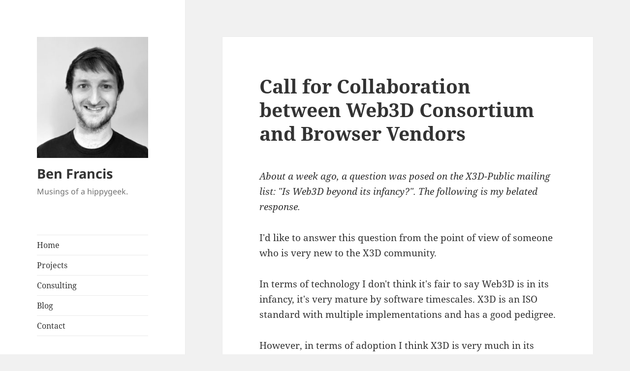

--- FILE ---
content_type: text/html; charset=UTF-8
request_url: https://tola.me.uk/blog/2009/03/29/call_for_collaboration_between_web3d_consortium_and_browser_vendors/
body_size: 11508
content:
<!DOCTYPE html>
<html lang="en-US" prefix="og: http://ogp.me/ns# fb: http://ogp.me/ns/fb#" class="no-js">
<head>
	<meta charset="UTF-8">
	<meta name="viewport" content="width=device-width, initial-scale=1.0">
	<link rel="profile" href="https://gmpg.org/xfn/11">
	<link rel="pingback" href="https://tola.me.uk/blog/xmlrpc.php">
	<script>(function(html){html.className = html.className.replace(/\bno-js\b/,'js')})(document.documentElement);</script>
<title>Call for Collaboration between Web3D Consortium and Browser Vendors &#8211; Ben Francis</title>
<meta name='robots' content='max-image-preview:large' />
	<style>img:is([sizes="auto" i], [sizes^="auto," i]) { contain-intrinsic-size: 3000px 1500px }</style>
	<link rel="alternate" type="application/rss+xml" title="Ben Francis &raquo; Feed" href="https://tola.me.uk/blog/feed/" />
<link rel="alternate" type="application/rss+xml" title="Ben Francis &raquo; Comments Feed" href="https://tola.me.uk/blog/comments/feed/" />
<link rel="alternate" type="application/rss+xml" title="Ben Francis &raquo; Call for Collaboration between Web3D Consortium and Browser Vendors Comments Feed" href="https://tola.me.uk/blog/2009/03/29/call_for_collaboration_between_web3d_consortium_and_browser_vendors/feed/" />
<script>
window._wpemojiSettings = {"baseUrl":"https:\/\/s.w.org\/images\/core\/emoji\/16.0.1\/72x72\/","ext":".png","svgUrl":"https:\/\/s.w.org\/images\/core\/emoji\/16.0.1\/svg\/","svgExt":".svg","source":{"concatemoji":"https:\/\/tola.me.uk\/blog\/wp-includes\/js\/wp-emoji-release.min.js?ver=6.8.3"}};
/*! This file is auto-generated */
!function(s,n){var o,i,e;function c(e){try{var t={supportTests:e,timestamp:(new Date).valueOf()};sessionStorage.setItem(o,JSON.stringify(t))}catch(e){}}function p(e,t,n){e.clearRect(0,0,e.canvas.width,e.canvas.height),e.fillText(t,0,0);var t=new Uint32Array(e.getImageData(0,0,e.canvas.width,e.canvas.height).data),a=(e.clearRect(0,0,e.canvas.width,e.canvas.height),e.fillText(n,0,0),new Uint32Array(e.getImageData(0,0,e.canvas.width,e.canvas.height).data));return t.every(function(e,t){return e===a[t]})}function u(e,t){e.clearRect(0,0,e.canvas.width,e.canvas.height),e.fillText(t,0,0);for(var n=e.getImageData(16,16,1,1),a=0;a<n.data.length;a++)if(0!==n.data[a])return!1;return!0}function f(e,t,n,a){switch(t){case"flag":return n(e,"\ud83c\udff3\ufe0f\u200d\u26a7\ufe0f","\ud83c\udff3\ufe0f\u200b\u26a7\ufe0f")?!1:!n(e,"\ud83c\udde8\ud83c\uddf6","\ud83c\udde8\u200b\ud83c\uddf6")&&!n(e,"\ud83c\udff4\udb40\udc67\udb40\udc62\udb40\udc65\udb40\udc6e\udb40\udc67\udb40\udc7f","\ud83c\udff4\u200b\udb40\udc67\u200b\udb40\udc62\u200b\udb40\udc65\u200b\udb40\udc6e\u200b\udb40\udc67\u200b\udb40\udc7f");case"emoji":return!a(e,"\ud83e\udedf")}return!1}function g(e,t,n,a){var r="undefined"!=typeof WorkerGlobalScope&&self instanceof WorkerGlobalScope?new OffscreenCanvas(300,150):s.createElement("canvas"),o=r.getContext("2d",{willReadFrequently:!0}),i=(o.textBaseline="top",o.font="600 32px Arial",{});return e.forEach(function(e){i[e]=t(o,e,n,a)}),i}function t(e){var t=s.createElement("script");t.src=e,t.defer=!0,s.head.appendChild(t)}"undefined"!=typeof Promise&&(o="wpEmojiSettingsSupports",i=["flag","emoji"],n.supports={everything:!0,everythingExceptFlag:!0},e=new Promise(function(e){s.addEventListener("DOMContentLoaded",e,{once:!0})}),new Promise(function(t){var n=function(){try{var e=JSON.parse(sessionStorage.getItem(o));if("object"==typeof e&&"number"==typeof e.timestamp&&(new Date).valueOf()<e.timestamp+604800&&"object"==typeof e.supportTests)return e.supportTests}catch(e){}return null}();if(!n){if("undefined"!=typeof Worker&&"undefined"!=typeof OffscreenCanvas&&"undefined"!=typeof URL&&URL.createObjectURL&&"undefined"!=typeof Blob)try{var e="postMessage("+g.toString()+"("+[JSON.stringify(i),f.toString(),p.toString(),u.toString()].join(",")+"));",a=new Blob([e],{type:"text/javascript"}),r=new Worker(URL.createObjectURL(a),{name:"wpTestEmojiSupports"});return void(r.onmessage=function(e){c(n=e.data),r.terminate(),t(n)})}catch(e){}c(n=g(i,f,p,u))}t(n)}).then(function(e){for(var t in e)n.supports[t]=e[t],n.supports.everything=n.supports.everything&&n.supports[t],"flag"!==t&&(n.supports.everythingExceptFlag=n.supports.everythingExceptFlag&&n.supports[t]);n.supports.everythingExceptFlag=n.supports.everythingExceptFlag&&!n.supports.flag,n.DOMReady=!1,n.readyCallback=function(){n.DOMReady=!0}}).then(function(){return e}).then(function(){var e;n.supports.everything||(n.readyCallback(),(e=n.source||{}).concatemoji?t(e.concatemoji):e.wpemoji&&e.twemoji&&(t(e.twemoji),t(e.wpemoji)))}))}((window,document),window._wpemojiSettings);
</script>
<style id='wp-emoji-styles-inline-css'>

	img.wp-smiley, img.emoji {
		display: inline !important;
		border: none !important;
		box-shadow: none !important;
		height: 1em !important;
		width: 1em !important;
		margin: 0 0.07em !important;
		vertical-align: -0.1em !important;
		background: none !important;
		padding: 0 !important;
	}
</style>
<link rel='stylesheet' id='wp-block-library-css' href='https://tola.me.uk/blog/wp-includes/css/dist/block-library/style.min.css?ver=6.8.3' media='all' />
<style id='wp-block-library-theme-inline-css'>
.wp-block-audio :where(figcaption){color:#555;font-size:13px;text-align:center}.is-dark-theme .wp-block-audio :where(figcaption){color:#ffffffa6}.wp-block-audio{margin:0 0 1em}.wp-block-code{border:1px solid #ccc;border-radius:4px;font-family:Menlo,Consolas,monaco,monospace;padding:.8em 1em}.wp-block-embed :where(figcaption){color:#555;font-size:13px;text-align:center}.is-dark-theme .wp-block-embed :where(figcaption){color:#ffffffa6}.wp-block-embed{margin:0 0 1em}.blocks-gallery-caption{color:#555;font-size:13px;text-align:center}.is-dark-theme .blocks-gallery-caption{color:#ffffffa6}:root :where(.wp-block-image figcaption){color:#555;font-size:13px;text-align:center}.is-dark-theme :root :where(.wp-block-image figcaption){color:#ffffffa6}.wp-block-image{margin:0 0 1em}.wp-block-pullquote{border-bottom:4px solid;border-top:4px solid;color:currentColor;margin-bottom:1.75em}.wp-block-pullquote cite,.wp-block-pullquote footer,.wp-block-pullquote__citation{color:currentColor;font-size:.8125em;font-style:normal;text-transform:uppercase}.wp-block-quote{border-left:.25em solid;margin:0 0 1.75em;padding-left:1em}.wp-block-quote cite,.wp-block-quote footer{color:currentColor;font-size:.8125em;font-style:normal;position:relative}.wp-block-quote:where(.has-text-align-right){border-left:none;border-right:.25em solid;padding-left:0;padding-right:1em}.wp-block-quote:where(.has-text-align-center){border:none;padding-left:0}.wp-block-quote.is-large,.wp-block-quote.is-style-large,.wp-block-quote:where(.is-style-plain){border:none}.wp-block-search .wp-block-search__label{font-weight:700}.wp-block-search__button{border:1px solid #ccc;padding:.375em .625em}:where(.wp-block-group.has-background){padding:1.25em 2.375em}.wp-block-separator.has-css-opacity{opacity:.4}.wp-block-separator{border:none;border-bottom:2px solid;margin-left:auto;margin-right:auto}.wp-block-separator.has-alpha-channel-opacity{opacity:1}.wp-block-separator:not(.is-style-wide):not(.is-style-dots){width:100px}.wp-block-separator.has-background:not(.is-style-dots){border-bottom:none;height:1px}.wp-block-separator.has-background:not(.is-style-wide):not(.is-style-dots){height:2px}.wp-block-table{margin:0 0 1em}.wp-block-table td,.wp-block-table th{word-break:normal}.wp-block-table :where(figcaption){color:#555;font-size:13px;text-align:center}.is-dark-theme .wp-block-table :where(figcaption){color:#ffffffa6}.wp-block-video :where(figcaption){color:#555;font-size:13px;text-align:center}.is-dark-theme .wp-block-video :where(figcaption){color:#ffffffa6}.wp-block-video{margin:0 0 1em}:root :where(.wp-block-template-part.has-background){margin-bottom:0;margin-top:0;padding:1.25em 2.375em}
</style>
<style id='classic-theme-styles-inline-css'>
/*! This file is auto-generated */
.wp-block-button__link{color:#fff;background-color:#32373c;border-radius:9999px;box-shadow:none;text-decoration:none;padding:calc(.667em + 2px) calc(1.333em + 2px);font-size:1.125em}.wp-block-file__button{background:#32373c;color:#fff;text-decoration:none}
</style>
<link rel='stylesheet' id='prismatic-blocks-css' href='https://tola.me.uk/blog/wp-content/plugins/prismatic/css/styles-blocks.css?ver=6.8.3' media='all' />
<style id='global-styles-inline-css'>
:root{--wp--preset--aspect-ratio--square: 1;--wp--preset--aspect-ratio--4-3: 4/3;--wp--preset--aspect-ratio--3-4: 3/4;--wp--preset--aspect-ratio--3-2: 3/2;--wp--preset--aspect-ratio--2-3: 2/3;--wp--preset--aspect-ratio--16-9: 16/9;--wp--preset--aspect-ratio--9-16: 9/16;--wp--preset--color--black: #000000;--wp--preset--color--cyan-bluish-gray: #abb8c3;--wp--preset--color--white: #fff;--wp--preset--color--pale-pink: #f78da7;--wp--preset--color--vivid-red: #cf2e2e;--wp--preset--color--luminous-vivid-orange: #ff6900;--wp--preset--color--luminous-vivid-amber: #fcb900;--wp--preset--color--light-green-cyan: #7bdcb5;--wp--preset--color--vivid-green-cyan: #00d084;--wp--preset--color--pale-cyan-blue: #8ed1fc;--wp--preset--color--vivid-cyan-blue: #0693e3;--wp--preset--color--vivid-purple: #9b51e0;--wp--preset--color--dark-gray: #111;--wp--preset--color--light-gray: #f1f1f1;--wp--preset--color--yellow: #f4ca16;--wp--preset--color--dark-brown: #352712;--wp--preset--color--medium-pink: #e53b51;--wp--preset--color--light-pink: #ffe5d1;--wp--preset--color--dark-purple: #2e2256;--wp--preset--color--purple: #674970;--wp--preset--color--blue-gray: #22313f;--wp--preset--color--bright-blue: #55c3dc;--wp--preset--color--light-blue: #e9f2f9;--wp--preset--gradient--vivid-cyan-blue-to-vivid-purple: linear-gradient(135deg,rgba(6,147,227,1) 0%,rgb(155,81,224) 100%);--wp--preset--gradient--light-green-cyan-to-vivid-green-cyan: linear-gradient(135deg,rgb(122,220,180) 0%,rgb(0,208,130) 100%);--wp--preset--gradient--luminous-vivid-amber-to-luminous-vivid-orange: linear-gradient(135deg,rgba(252,185,0,1) 0%,rgba(255,105,0,1) 100%);--wp--preset--gradient--luminous-vivid-orange-to-vivid-red: linear-gradient(135deg,rgba(255,105,0,1) 0%,rgb(207,46,46) 100%);--wp--preset--gradient--very-light-gray-to-cyan-bluish-gray: linear-gradient(135deg,rgb(238,238,238) 0%,rgb(169,184,195) 100%);--wp--preset--gradient--cool-to-warm-spectrum: linear-gradient(135deg,rgb(74,234,220) 0%,rgb(151,120,209) 20%,rgb(207,42,186) 40%,rgb(238,44,130) 60%,rgb(251,105,98) 80%,rgb(254,248,76) 100%);--wp--preset--gradient--blush-light-purple: linear-gradient(135deg,rgb(255,206,236) 0%,rgb(152,150,240) 100%);--wp--preset--gradient--blush-bordeaux: linear-gradient(135deg,rgb(254,205,165) 0%,rgb(254,45,45) 50%,rgb(107,0,62) 100%);--wp--preset--gradient--luminous-dusk: linear-gradient(135deg,rgb(255,203,112) 0%,rgb(199,81,192) 50%,rgb(65,88,208) 100%);--wp--preset--gradient--pale-ocean: linear-gradient(135deg,rgb(255,245,203) 0%,rgb(182,227,212) 50%,rgb(51,167,181) 100%);--wp--preset--gradient--electric-grass: linear-gradient(135deg,rgb(202,248,128) 0%,rgb(113,206,126) 100%);--wp--preset--gradient--midnight: linear-gradient(135deg,rgb(2,3,129) 0%,rgb(40,116,252) 100%);--wp--preset--gradient--dark-gray-gradient-gradient: linear-gradient(90deg, rgba(17,17,17,1) 0%, rgba(42,42,42,1) 100%);--wp--preset--gradient--light-gray-gradient: linear-gradient(90deg, rgba(241,241,241,1) 0%, rgba(215,215,215,1) 100%);--wp--preset--gradient--white-gradient: linear-gradient(90deg, rgba(255,255,255,1) 0%, rgba(230,230,230,1) 100%);--wp--preset--gradient--yellow-gradient: linear-gradient(90deg, rgba(244,202,22,1) 0%, rgba(205,168,10,1) 100%);--wp--preset--gradient--dark-brown-gradient: linear-gradient(90deg, rgba(53,39,18,1) 0%, rgba(91,67,31,1) 100%);--wp--preset--gradient--medium-pink-gradient: linear-gradient(90deg, rgba(229,59,81,1) 0%, rgba(209,28,51,1) 100%);--wp--preset--gradient--light-pink-gradient: linear-gradient(90deg, rgba(255,229,209,1) 0%, rgba(255,200,158,1) 100%);--wp--preset--gradient--dark-purple-gradient: linear-gradient(90deg, rgba(46,34,86,1) 0%, rgba(66,48,123,1) 100%);--wp--preset--gradient--purple-gradient: linear-gradient(90deg, rgba(103,73,112,1) 0%, rgba(131,93,143,1) 100%);--wp--preset--gradient--blue-gray-gradient: linear-gradient(90deg, rgba(34,49,63,1) 0%, rgba(52,75,96,1) 100%);--wp--preset--gradient--bright-blue-gradient: linear-gradient(90deg, rgba(85,195,220,1) 0%, rgba(43,180,211,1) 100%);--wp--preset--gradient--light-blue-gradient: linear-gradient(90deg, rgba(233,242,249,1) 0%, rgba(193,218,238,1) 100%);--wp--preset--font-size--small: 13px;--wp--preset--font-size--medium: 20px;--wp--preset--font-size--large: 36px;--wp--preset--font-size--x-large: 42px;--wp--preset--spacing--20: 0.44rem;--wp--preset--spacing--30: 0.67rem;--wp--preset--spacing--40: 1rem;--wp--preset--spacing--50: 1.5rem;--wp--preset--spacing--60: 2.25rem;--wp--preset--spacing--70: 3.38rem;--wp--preset--spacing--80: 5.06rem;--wp--preset--shadow--natural: 6px 6px 9px rgba(0, 0, 0, 0.2);--wp--preset--shadow--deep: 12px 12px 50px rgba(0, 0, 0, 0.4);--wp--preset--shadow--sharp: 6px 6px 0px rgba(0, 0, 0, 0.2);--wp--preset--shadow--outlined: 6px 6px 0px -3px rgba(255, 255, 255, 1), 6px 6px rgba(0, 0, 0, 1);--wp--preset--shadow--crisp: 6px 6px 0px rgba(0, 0, 0, 1);}:where(.is-layout-flex){gap: 0.5em;}:where(.is-layout-grid){gap: 0.5em;}body .is-layout-flex{display: flex;}.is-layout-flex{flex-wrap: wrap;align-items: center;}.is-layout-flex > :is(*, div){margin: 0;}body .is-layout-grid{display: grid;}.is-layout-grid > :is(*, div){margin: 0;}:where(.wp-block-columns.is-layout-flex){gap: 2em;}:where(.wp-block-columns.is-layout-grid){gap: 2em;}:where(.wp-block-post-template.is-layout-flex){gap: 1.25em;}:where(.wp-block-post-template.is-layout-grid){gap: 1.25em;}.has-black-color{color: var(--wp--preset--color--black) !important;}.has-cyan-bluish-gray-color{color: var(--wp--preset--color--cyan-bluish-gray) !important;}.has-white-color{color: var(--wp--preset--color--white) !important;}.has-pale-pink-color{color: var(--wp--preset--color--pale-pink) !important;}.has-vivid-red-color{color: var(--wp--preset--color--vivid-red) !important;}.has-luminous-vivid-orange-color{color: var(--wp--preset--color--luminous-vivid-orange) !important;}.has-luminous-vivid-amber-color{color: var(--wp--preset--color--luminous-vivid-amber) !important;}.has-light-green-cyan-color{color: var(--wp--preset--color--light-green-cyan) !important;}.has-vivid-green-cyan-color{color: var(--wp--preset--color--vivid-green-cyan) !important;}.has-pale-cyan-blue-color{color: var(--wp--preset--color--pale-cyan-blue) !important;}.has-vivid-cyan-blue-color{color: var(--wp--preset--color--vivid-cyan-blue) !important;}.has-vivid-purple-color{color: var(--wp--preset--color--vivid-purple) !important;}.has-black-background-color{background-color: var(--wp--preset--color--black) !important;}.has-cyan-bluish-gray-background-color{background-color: var(--wp--preset--color--cyan-bluish-gray) !important;}.has-white-background-color{background-color: var(--wp--preset--color--white) !important;}.has-pale-pink-background-color{background-color: var(--wp--preset--color--pale-pink) !important;}.has-vivid-red-background-color{background-color: var(--wp--preset--color--vivid-red) !important;}.has-luminous-vivid-orange-background-color{background-color: var(--wp--preset--color--luminous-vivid-orange) !important;}.has-luminous-vivid-amber-background-color{background-color: var(--wp--preset--color--luminous-vivid-amber) !important;}.has-light-green-cyan-background-color{background-color: var(--wp--preset--color--light-green-cyan) !important;}.has-vivid-green-cyan-background-color{background-color: var(--wp--preset--color--vivid-green-cyan) !important;}.has-pale-cyan-blue-background-color{background-color: var(--wp--preset--color--pale-cyan-blue) !important;}.has-vivid-cyan-blue-background-color{background-color: var(--wp--preset--color--vivid-cyan-blue) !important;}.has-vivid-purple-background-color{background-color: var(--wp--preset--color--vivid-purple) !important;}.has-black-border-color{border-color: var(--wp--preset--color--black) !important;}.has-cyan-bluish-gray-border-color{border-color: var(--wp--preset--color--cyan-bluish-gray) !important;}.has-white-border-color{border-color: var(--wp--preset--color--white) !important;}.has-pale-pink-border-color{border-color: var(--wp--preset--color--pale-pink) !important;}.has-vivid-red-border-color{border-color: var(--wp--preset--color--vivid-red) !important;}.has-luminous-vivid-orange-border-color{border-color: var(--wp--preset--color--luminous-vivid-orange) !important;}.has-luminous-vivid-amber-border-color{border-color: var(--wp--preset--color--luminous-vivid-amber) !important;}.has-light-green-cyan-border-color{border-color: var(--wp--preset--color--light-green-cyan) !important;}.has-vivid-green-cyan-border-color{border-color: var(--wp--preset--color--vivid-green-cyan) !important;}.has-pale-cyan-blue-border-color{border-color: var(--wp--preset--color--pale-cyan-blue) !important;}.has-vivid-cyan-blue-border-color{border-color: var(--wp--preset--color--vivid-cyan-blue) !important;}.has-vivid-purple-border-color{border-color: var(--wp--preset--color--vivid-purple) !important;}.has-vivid-cyan-blue-to-vivid-purple-gradient-background{background: var(--wp--preset--gradient--vivid-cyan-blue-to-vivid-purple) !important;}.has-light-green-cyan-to-vivid-green-cyan-gradient-background{background: var(--wp--preset--gradient--light-green-cyan-to-vivid-green-cyan) !important;}.has-luminous-vivid-amber-to-luminous-vivid-orange-gradient-background{background: var(--wp--preset--gradient--luminous-vivid-amber-to-luminous-vivid-orange) !important;}.has-luminous-vivid-orange-to-vivid-red-gradient-background{background: var(--wp--preset--gradient--luminous-vivid-orange-to-vivid-red) !important;}.has-very-light-gray-to-cyan-bluish-gray-gradient-background{background: var(--wp--preset--gradient--very-light-gray-to-cyan-bluish-gray) !important;}.has-cool-to-warm-spectrum-gradient-background{background: var(--wp--preset--gradient--cool-to-warm-spectrum) !important;}.has-blush-light-purple-gradient-background{background: var(--wp--preset--gradient--blush-light-purple) !important;}.has-blush-bordeaux-gradient-background{background: var(--wp--preset--gradient--blush-bordeaux) !important;}.has-luminous-dusk-gradient-background{background: var(--wp--preset--gradient--luminous-dusk) !important;}.has-pale-ocean-gradient-background{background: var(--wp--preset--gradient--pale-ocean) !important;}.has-electric-grass-gradient-background{background: var(--wp--preset--gradient--electric-grass) !important;}.has-midnight-gradient-background{background: var(--wp--preset--gradient--midnight) !important;}.has-small-font-size{font-size: var(--wp--preset--font-size--small) !important;}.has-medium-font-size{font-size: var(--wp--preset--font-size--medium) !important;}.has-large-font-size{font-size: var(--wp--preset--font-size--large) !important;}.has-x-large-font-size{font-size: var(--wp--preset--font-size--x-large) !important;}
:where(.wp-block-post-template.is-layout-flex){gap: 1.25em;}:where(.wp-block-post-template.is-layout-grid){gap: 1.25em;}
:where(.wp-block-columns.is-layout-flex){gap: 2em;}:where(.wp-block-columns.is-layout-grid){gap: 2em;}
:root :where(.wp-block-pullquote){font-size: 1.5em;line-height: 1.6;}
</style>
<style id='prismatic-custom-inline-css'>
code[class*="language-"] {
 font-size: 0.8em;
}
</style>
<link rel='stylesheet' id='twentyfifteen-fonts-css' href='https://tola.me.uk/blog/wp-content/themes/twentyfifteen/assets/fonts/noto-sans-plus-noto-serif-plus-inconsolata.css?ver=20230328' media='all' />
<link rel='stylesheet' id='genericons-css' href='https://tola.me.uk/blog/wp-content/themes/twentyfifteen/genericons/genericons.css?ver=20201026' media='all' />
<link rel='stylesheet' id='twentyfifteen-style-css' href='https://tola.me.uk/blog/wp-content/themes/twentyfifteen/style.css?ver=20250415' media='all' />
<link rel='stylesheet' id='twentyfifteen-block-style-css' href='https://tola.me.uk/blog/wp-content/themes/twentyfifteen/css/blocks.css?ver=20240715' media='all' />
<script src="https://tola.me.uk/blog/wp-includes/js/jquery/jquery.min.js?ver=3.7.1" id="jquery-core-js"></script>
<script src="https://tola.me.uk/blog/wp-includes/js/jquery/jquery-migrate.min.js?ver=3.4.1" id="jquery-migrate-js"></script>
<script id="twentyfifteen-script-js-extra">
var screenReaderText = {"expand":"<span class=\"screen-reader-text\">expand child menu<\/span>","collapse":"<span class=\"screen-reader-text\">collapse child menu<\/span>"};
</script>
<script src="https://tola.me.uk/blog/wp-content/themes/twentyfifteen/js/functions.js?ver=20250303" id="twentyfifteen-script-js" defer data-wp-strategy="defer"></script>
<link rel="https://api.w.org/" href="https://tola.me.uk/blog/wp-json/" /><link rel="alternate" title="JSON" type="application/json" href="https://tola.me.uk/blog/wp-json/wp/v2/posts/71" /><link rel="EditURI" type="application/rsd+xml" title="RSD" href="https://tola.me.uk/blog/xmlrpc.php?rsd" />
<meta name="generator" content="WordPress 6.8.3" />
<link rel="canonical" href="https://tola.me.uk/blog/2009/03/29/call_for_collaboration_between_web3d_consortium_and_browser_vendors/" />
<link rel='shortlink' href='https://tola.me.uk/blog/?p=71' />
<link rel="alternate" title="oEmbed (JSON)" type="application/json+oembed" href="https://tola.me.uk/blog/wp-json/oembed/1.0/embed?url=https%3A%2F%2Ftola.me.uk%2Fblog%2F2009%2F03%2F29%2Fcall_for_collaboration_between_web3d_consortium_and_browser_vendors%2F" />
<link rel="alternate" title="oEmbed (XML)" type="text/xml+oembed" href="https://tola.me.uk/blog/wp-json/oembed/1.0/embed?url=https%3A%2F%2Ftola.me.uk%2Fblog%2F2009%2F03%2F29%2Fcall_for_collaboration_between_web3d_consortium_and_browser_vendors%2F&#038;format=xml" />
		<style id="wp-custom-css">
			ul, ol {
	margin-left: 2em;
}		</style>
		
<!-- START - Open Graph and Twitter Card Tags 3.3.5 -->
 <!-- Facebook Open Graph -->
  <meta property="og:locale" content="en_US"/>
  <meta property="og:site_name" content="Ben Francis"/>
  <meta property="og:title" content="Call for Collaboration between Web3D Consortium and Browser Vendors"/>
  <meta property="og:url" content="https://tola.me.uk/blog/2009/03/29/call_for_collaboration_between_web3d_consortium_and_browser_vendors/"/>
  <meta property="og:type" content="article"/>
  <meta property="og:description" content="About a week ago, a question was posed on the X3D-Public mailing list: &quot;Is Web3D beyond its infancy?&quot;. The following is my belated response. 
I&#039;d like to answer this question from the point of view of someone who is very new to the X3D community.
 In terms of technology I don&#039;t thi"/>
  <meta property="article:published_time" content="2009-03-29T18:49:49+00:00"/>
  <meta property="article:modified_time" content="2009-03-29T18:49:49+00:00" />
  <meta property="og:updated_time" content="2009-03-29T18:49:49+00:00" />
  <meta property="article:section" content="Uncategorized"/>
 <!-- Google+ / Schema.org -->
 <!-- Twitter Cards -->
  <meta name="twitter:title" content="Call for Collaboration between Web3D Consortium and Browser Vendors"/>
  <meta name="twitter:url" content="https://tola.me.uk/blog/2009/03/29/call_for_collaboration_between_web3d_consortium_and_browser_vendors/"/>
  <meta name="twitter:description" content="About a week ago, a question was posed on the X3D-Public mailing list: &quot;Is Web3D beyond its infancy?&quot;. The following is my belated response. 
I&#039;d like to answer this question from the point of view of someone who is very new to the X3D community.
 In terms of technology I don&#039;t thi"/>
  <meta name="twitter:card" content="summary_large_image"/>
  <meta name="twitter:site" content="@bfrancis"/>
 <!-- SEO -->
 <!-- Misc. tags -->
 <!-- is_singular -->
<!-- END - Open Graph and Twitter Card Tags 3.3.5 -->
	
</head>

<body class="wp-singular post-template-default single single-post postid-71 single-format-standard wp-custom-logo wp-embed-responsive wp-theme-twentyfifteen">
<div id="page" class="hfeed site">
	<a class="skip-link screen-reader-text" href="#content">
		Skip to content	</a>

	<div id="sidebar" class="sidebar">
		<header id="masthead" class="site-header">
			<div class="site-branding">
				<a href="https://tola.me.uk/blog/" class="custom-logo-link" rel="home"><img width="248" height="270" src="https://tola.me.uk/blog/wp-content/uploads/2021/05/cropped-ben-1.jpg" class="custom-logo" alt="Ben Francis" decoding="async" fetchpriority="high" /></a>						<p class="site-title"><a href="https://tola.me.uk/blog/" rel="home" >Ben Francis</a></p>
												<p class="site-description">Musings of a hippygeek.</p>
										<button class="secondary-toggle">Menu and widgets</button>
			</div><!-- .site-branding -->
		</header><!-- .site-header -->

			<div id="secondary" class="secondary">

					<nav id="site-navigation" class="main-navigation">
				<div class="menu-navigation-container"><ul id="menu-navigation" class="nav-menu"><li id="menu-item-1004" class="menu-item menu-item-type-custom menu-item-object-custom menu-item-1004"><a href="/">Home</a></li>
<li id="menu-item-1107" class="menu-item menu-item-type-custom menu-item-object-custom menu-item-1107"><a href="/projects">Projects</a></li>
<li id="menu-item-1109" class="menu-item menu-item-type-custom menu-item-object-custom menu-item-1109"><a href="/consulting">Consulting</a></li>
<li id="menu-item-1006" class="menu-item menu-item-type-custom menu-item-object-custom menu-item-home menu-item-1006"><a href="http://tola.me.uk/blog">Blog</a></li>
<li id="menu-item-1036" class="menu-item menu-item-type-custom menu-item-object-custom menu-item-1036"><a href="/contact">Contact</a></li>
</ul></div>			</nav><!-- .main-navigation -->
		
					<nav id="social-navigation" class="social-navigation">
				<div class="menu-social-container"><ul id="menu-social" class="menu"><li id="menu-item-1010" class="menu-item menu-item-type-custom menu-item-object-custom menu-item-1010"><a href="https://twitter.com/bfrancis"><span class="screen-reader-text">Twitter</span></a></li>
<li id="menu-item-1011" class="menu-item menu-item-type-custom menu-item-object-custom menu-item-1011"><a href="https://www.linkedin.com/in/benjamintolafrancis/"><span class="screen-reader-text">LinkedIn</span></a></li>
<li id="menu-item-1030" class="menu-item menu-item-type-custom menu-item-object-custom menu-item-1030"><a href="https://github.com/benfrancis"><span class="screen-reader-text">GitHub</span></a></li>
</ul></div>			</nav><!-- .social-navigation -->
		
					<div id="widget-area" class="widget-area" role="complementary">
				
		<aside id="recent-posts-4" class="widget widget_recent_entries">
		<h2 class="widget-title">Recent Posts</h2><nav aria-label="Recent Posts">
		<ul>
											<li>
					<a href="https://tola.me.uk/blog/2025/11/06/introducing-the-web-thing-protocol/">Introducing the Web Thing Protocol</a>
											<span class="post-date">November 6, 2025</span>
									</li>
											<li>
					<a href="https://tola.me.uk/blog/2025/02/03/my-vision-of-a-smart-building-operating-system/">My Vision of a Smart Building Operating System</a>
											<span class="post-date">February 3, 2025</span>
									</li>
											<li>
					<a href="https://tola.me.uk/blog/2020/12/03/a-new-future-for-the-webthings-iot-platform/">A New Future for the WebThings IoT Platform</a>
											<span class="post-date">December 3, 2020</span>
									</li>
											<li>
					<a href="https://tola.me.uk/blog/2020/03/12/introducing-krellian%e2%80%8a-%e2%80%8ainteractive-digital-signage/">Introducing Krellian — Interactive Digital Signage</a>
											<span class="post-date">March 12, 2020</span>
									</li>
											<li>
					<a href="https://tola.me.uk/blog/2019/01/27/the-legacy-of-firefox-os/">The Legacy of Firefox OS</a>
											<span class="post-date">January 27, 2019</span>
									</li>
											<li>
					<a href="https://tola.me.uk/blog/2017/06/28/building-the-web-of-things/">Building the Web of Things</a>
											<span class="post-date">June 28, 2017</span>
									</li>
											<li>
					<a href="https://tola.me.uk/blog/2017/03/03/the-story-of-firefox-os/">The Story of Firefox OS</a>
											<span class="post-date">March 3, 2017</span>
									</li>
											<li>
					<a href="https://tola.me.uk/blog/2015/03/09/pinned-apps-an-app-model-for-the-web/">Pinned Apps &#8211; An App Model for the Web</a>
											<span class="post-date">March 9, 2015</span>
									</li>
											<li>
					<a href="https://tola.me.uk/blog/2014/12/11/the-times-they-are-a-changin-open-web-remix/">The Times They Are A Changin&#8217; (Open Web Remix)</a>
											<span class="post-date">December 11, 2014</span>
									</li>
											<li>
					<a href="https://tola.me.uk/blog/2014/10/03/what-is-a-web-app/">What is a Web App?</a>
											<span class="post-date">October 3, 2014</span>
									</li>
					</ul>

		</nav></aside><aside id="search-4" class="widget widget_search"><h2 class="widget-title">Search</h2><form role="search" method="get" class="search-form" action="https://tola.me.uk/blog/">
				<label>
					<span class="screen-reader-text">Search for:</span>
					<input type="search" class="search-field" placeholder="Search &hellip;" value="" name="s" />
				</label>
				<input type="submit" class="search-submit screen-reader-text" value="Search" />
			</form></aside><aside id="archives-4" class="widget widget_archive"><h2 class="widget-title">Archives</h2><nav aria-label="Archives">
			<ul>
					<li><a href='https://tola.me.uk/blog/2025/11/'>November 2025</a></li>
	<li><a href='https://tola.me.uk/blog/2025/02/'>February 2025</a></li>
	<li><a href='https://tola.me.uk/blog/2020/12/'>December 2020</a></li>
	<li><a href='https://tola.me.uk/blog/2020/03/'>March 2020</a></li>
	<li><a href='https://tola.me.uk/blog/2019/01/'>January 2019</a></li>
	<li><a href='https://tola.me.uk/blog/2017/06/'>June 2017</a></li>
	<li><a href='https://tola.me.uk/blog/2017/03/'>March 2017</a></li>
	<li><a href='https://tola.me.uk/blog/2015/03/'>March 2015</a></li>
	<li><a href='https://tola.me.uk/blog/2014/12/'>December 2014</a></li>
	<li><a href='https://tola.me.uk/blog/2014/10/'>October 2014</a></li>
	<li><a href='https://tola.me.uk/blog/2014/08/'>August 2014</a></li>
	<li><a href='https://tola.me.uk/blog/2013/04/'>April 2013</a></li>
	<li><a href='https://tola.me.uk/blog/2011/10/'>October 2011</a></li>
	<li><a href='https://tola.me.uk/blog/2011/06/'>June 2011</a></li>
	<li><a href='https://tola.me.uk/blog/2011/05/'>May 2011</a></li>
	<li><a href='https://tola.me.uk/blog/2010/12/'>December 2010</a></li>
	<li><a href='https://tola.me.uk/blog/2010/10/'>October 2010</a></li>
	<li><a href='https://tola.me.uk/blog/2010/09/'>September 2010</a></li>
	<li><a href='https://tola.me.uk/blog/2010/08/'>August 2010</a></li>
	<li><a href='https://tola.me.uk/blog/2010/06/'>June 2010</a></li>
	<li><a href='https://tola.me.uk/blog/2010/05/'>May 2010</a></li>
	<li><a href='https://tola.me.uk/blog/2010/04/'>April 2010</a></li>
	<li><a href='https://tola.me.uk/blog/2010/01/'>January 2010</a></li>
	<li><a href='https://tola.me.uk/blog/2009/11/'>November 2009</a></li>
	<li><a href='https://tola.me.uk/blog/2009/09/'>September 2009</a></li>
	<li><a href='https://tola.me.uk/blog/2009/07/'>July 2009</a></li>
	<li><a href='https://tola.me.uk/blog/2009/06/'>June 2009</a></li>
	<li><a href='https://tola.me.uk/blog/2009/05/'>May 2009</a></li>
	<li><a href='https://tola.me.uk/blog/2009/04/'>April 2009</a></li>
	<li><a href='https://tola.me.uk/blog/2009/03/'>March 2009</a></li>
	<li><a href='https://tola.me.uk/blog/2008/11/'>November 2008</a></li>
	<li><a href='https://tola.me.uk/blog/2008/10/'>October 2008</a></li>
	<li><a href='https://tola.me.uk/blog/2008/09/'>September 2008</a></li>
	<li><a href='https://tola.me.uk/blog/2008/08/'>August 2008</a></li>
	<li><a href='https://tola.me.uk/blog/2008/07/'>July 2008</a></li>
	<li><a href='https://tola.me.uk/blog/2008/06/'>June 2008</a></li>
	<li><a href='https://tola.me.uk/blog/2008/05/'>May 2008</a></li>
	<li><a href='https://tola.me.uk/blog/2008/04/'>April 2008</a></li>
	<li><a href='https://tola.me.uk/blog/2008/02/'>February 2008</a></li>
	<li><a href='https://tola.me.uk/blog/2007/11/'>November 2007</a></li>
	<li><a href='https://tola.me.uk/blog/2007/09/'>September 2007</a></li>
	<li><a href='https://tola.me.uk/blog/2007/07/'>July 2007</a></li>
	<li><a href='https://tola.me.uk/blog/2007/06/'>June 2007</a></li>
	<li><a href='https://tola.me.uk/blog/2007/05/'>May 2007</a></li>
	<li><a href='https://tola.me.uk/blog/2007/04/'>April 2007</a></li>
	<li><a href='https://tola.me.uk/blog/2007/03/'>March 2007</a></li>
	<li><a href='https://tola.me.uk/blog/2007/02/'>February 2007</a></li>
	<li><a href='https://tola.me.uk/blog/2007/01/'>January 2007</a></li>
	<li><a href='https://tola.me.uk/blog/2006/12/'>December 2006</a></li>
	<li><a href='https://tola.me.uk/blog/2006/11/'>November 2006</a></li>
	<li><a href='https://tola.me.uk/blog/2006/10/'>October 2006</a></li>
	<li><a href='https://tola.me.uk/blog/2006/09/'>September 2006</a></li>
	<li><a href='https://tola.me.uk/blog/2006/08/'>August 2006</a></li>
	<li><a href='https://tola.me.uk/blog/2006/07/'>July 2006</a></li>
	<li><a href='https://tola.me.uk/blog/2006/06/'>June 2006</a></li>
	<li><a href='https://tola.me.uk/blog/2006/05/'>May 2006</a></li>
	<li><a href='https://tola.me.uk/blog/2006/04/'>April 2006</a></li>
	<li><a href='https://tola.me.uk/blog/2006/03/'>March 2006</a></li>
	<li><a href='https://tola.me.uk/blog/2006/02/'>February 2006</a></li>
	<li><a href='https://tola.me.uk/blog/2006/01/'>January 2006</a></li>
	<li><a href='https://tola.me.uk/blog/2005/12/'>December 2005</a></li>
	<li><a href='https://tola.me.uk/blog/2005/11/'>November 2005</a></li>
	<li><a href='https://tola.me.uk/blog/2005/10/'>October 2005</a></li>
	<li><a href='https://tola.me.uk/blog/2005/09/'>September 2005</a></li>
	<li><a href='https://tola.me.uk/blog/2005/08/'>August 2005</a></li>
	<li><a href='https://tola.me.uk/blog/2005/07/'>July 2005</a></li>
	<li><a href='https://tola.me.uk/blog/2005/06/'>June 2005</a></li>
	<li><a href='https://tola.me.uk/blog/2005/05/'>May 2005</a></li>
	<li><a href='https://tola.me.uk/blog/2005/04/'>April 2005</a></li>
	<li><a href='https://tola.me.uk/blog/2005/03/'>March 2005</a></li>
	<li><a href='https://tola.me.uk/blog/2005/02/'>February 2005</a></li>
	<li><a href='https://tola.me.uk/blog/2005/01/'>January 2005</a></li>
	<li><a href='https://tola.me.uk/blog/2004/12/'>December 2004</a></li>
	<li><a href='https://tola.me.uk/blog/2004/11/'>November 2004</a></li>
	<li><a href='https://tola.me.uk/blog/2004/10/'>October 2004</a></li>
	<li><a href='https://tola.me.uk/blog/2004/09/'>September 2004</a></li>
	<li><a href='https://tola.me.uk/blog/2004/08/'>August 2004</a></li>
	<li><a href='https://tola.me.uk/blog/2004/07/'>July 2004</a></li>
	<li><a href='https://tola.me.uk/blog/2004/06/'>June 2004</a></li>
	<li><a href='https://tola.me.uk/blog/2004/05/'>May 2004</a></li>
	<li><a href='https://tola.me.uk/blog/2004/04/'>April 2004</a></li>
	<li><a href='https://tola.me.uk/blog/2004/03/'>March 2004</a></li>
	<li><a href='https://tola.me.uk/blog/2004/02/'>February 2004</a></li>
	<li><a href='https://tola.me.uk/blog/2004/01/'>January 2004</a></li>
	<li><a href='https://tola.me.uk/blog/2003/12/'>December 2003</a></li>
	<li><a href='https://tola.me.uk/blog/2003/10/'>October 2003</a></li>
	<li><a href='https://tola.me.uk/blog/2003/09/'>September 2003</a></li>
	<li><a href='https://tola.me.uk/blog/2003/08/'>August 2003</a></li>
	<li><a href='https://tola.me.uk/blog/2003/07/'>July 2003</a></li>
	<li><a href='https://tola.me.uk/blog/2003/06/'>June 2003</a></li>
	<li><a href='https://tola.me.uk/blog/2003/05/'>May 2003</a></li>
			</ul>

			</nav></aside>			</div><!-- .widget-area -->
		
	</div><!-- .secondary -->

	</div><!-- .sidebar -->

	<div id="content" class="site-content">

	<div id="primary" class="content-area">
		<main id="main" class="site-main">

		
<article id="post-71" class="post-71 post type-post status-publish format-standard hentry category-uncategorized">
	
	<header class="entry-header">
		<h1 class="entry-title">Call for Collaboration between Web3D Consortium and Browser Vendors</h1>	</header><!-- .entry-header -->

	<div class="entry-content">
		<p><em>About a week ago, a question was posed on the X3D-Public mailing list: &quot;Is Web3D beyond its infancy?&quot;. The following is my belated response. </em></p>
<p>I&#39;d like to answer this question from the point of view of someone who is very new to the X3D community.</p>
<p> In terms of technology I don&#39;t think it&#39;s fair to say Web3D is in its infancy, it&#39;s very mature by software timescales. X3D is an ISO standard with multiple implementations and has a good pedigree.</p>
<p> However, in terms of adoption I think X3D is very much in its infancy. The truth is, I&#39;ve been interested in X3D for about 5 years and in that time I&#39;ve not come across a single person who isn&#39;t a software engineer who has an X3D browser installed on their computer. Why is this?! People have Flash, Java and PDF plugins in their browsers, they even have limited support for SVG, but not X3D.</p>
<p> In my opinion, it has very little to do with how good the technology is. There are only two ways I can think of to raise X3D adoption significantly. One is the egg, and one is the chicken. </p>
<ol>
<li>A killer Web3D app.</li>
<li>Collaboration with browser vendors (by browser vendors I mean Microsoft, Mozilla, Apple, Google etc.) to get native support for X3D into existing web browsers   </li>
</ol>
<p> I&#39;m sure that many members of the Web3D consortium are trying very hard on number 1 (Vivaty for example), but who is working on number 2?</p>
<p> Samuel Degrande<span class="gI"><span style="color: #008391" class="gD"> </span></span>touched on this in the thread [on the Web3D mailing list] about Khronos&#39; new initiatitve to create a standard for accelerated 3D on the web. He said &quot;the ultimate choice would be to have a <span class="il">native</span> 3D renderer, just as SVG is natively embedded in Gecko&quot;.</p>
<p> I think there&#39;s an important lesson to learn from SVG here. SVG support is slowly getting native support in Gecko and Webkit based browsers, but unfortunately the demand isn&#39;t really there. In the case of SVG, a proprietary alternative (namely Flash) got there first. Flash is not only widely used for 2D vector graphics, but is also used for embedding video in web pages. Proprietary solutions &#8211; 2, web standards &#8211; nil.</p>
<p> There are many competitors to X3D out there for interactive 3D graphics on the web. Third party 3D engines for Flash, direct use of Java3D in an applet, Acrobat3D, a possible Canvas3D element in HTML5, Khronos&#39; new initiative, a significant other I know of going on behind closed doors and lots of proprietary gaming plugins.</p>
<p> The one thing all the competitors seem to have in common (please correct me if I&#39;m wrong) is that they use an imperative approach rather than the declarative approach taken by X3D. The XML-based solution implemented by X3D seems to me to fit much better with the architecture of the web. (The exception is that X3D has presentation and logic mixed in with content, whereas best practices have emerged on the web which create a clear separation between data, logic and presentation &#8211; namely XHTML, ECMAScript and CSS). </p>
<p> Many competing solutions take the approach of creating a JavaScript API which (to my untrained eye) looks very much like a slightly higher level abstraction of OpenGL! If you&#39;re going to bother creating a high level graphics language, then it seems much more worthwhile creating a declarative approach which operates in the descriptive realm of the content creator rather than the logical realm of the software engineer.</p>
<p> So what do you think? Should there be a &quot;Mozilla X3D&quot; or &quot;Webkit X3D&quot; project? I think such a project would massively increase the chances of X3D beating a proprietary competitor to the post.</p>
<p> I&#39;m not sure which will come first on the 3D web &#8211; the chicken or the egg &#8211; but what I do know is that the chances of either coming about are greatly increased by the existence of the other. </p>
	</div><!-- .entry-content -->

	
	<footer class="entry-footer">
		<span class="posted-on"><span class="screen-reader-text">Posted on </span><a href="https://tola.me.uk/blog/2009/03/29/call_for_collaboration_between_web3d_consortium_and_browser_vendors/" rel="bookmark"><time class="entry-date published updated" datetime="2009-03-29T18:49:49+00:00">March 29, 2009</time></a></span><span class="byline"><span class="screen-reader-text">Author </span><span class="author vcard"><a class="url fn n" href="https://tola.me.uk/blog/author/tola/">tola</a></span></span>			</footer><!-- .entry-footer -->

</article><!-- #post-71 -->

<div id="comments" class="comments-area">

	
	
		<div id="respond" class="comment-respond">
		<h3 id="reply-title" class="comment-reply-title">Leave a Reply <small><a rel="nofollow" id="cancel-comment-reply-link" href="/blog/2009/03/29/call_for_collaboration_between_web3d_consortium_and_browser_vendors/#respond" style="display:none;">Cancel reply</a></small></h3><form action="https://tola.me.uk/blog/wp-comments-post.php" method="post" id="commentform" class="comment-form"><p class="comment-notes"><span id="email-notes">Your email address will not be published.</span> <span class="required-field-message">Required fields are marked <span class="required">*</span></span></p><p class="comment-form-comment"><label for="comment">Comment <span class="required">*</span></label> <textarea id="comment" name="comment" cols="45" rows="8" maxlength="65525" required></textarea></p><p class="comment-form-author"><label for="author">Name <span class="required">*</span></label> <input id="author" name="author" type="text" value="" size="30" maxlength="245" autocomplete="name" required /></p>
<p class="comment-form-email"><label for="email">Email <span class="required">*</span></label> <input id="email" name="email" type="email" value="" size="30" maxlength="100" aria-describedby="email-notes" autocomplete="email" required /></p>
<p class="comment-form-url"><label for="url">Website</label> <input id="url" name="url" type="url" value="" size="30" maxlength="200" autocomplete="url" /></p>
<p class="comment-form-cookies-consent"><input id="wp-comment-cookies-consent" name="wp-comment-cookies-consent" type="checkbox" value="yes" /> <label for="wp-comment-cookies-consent">Save my name, email, and website in this browser for the next time I comment.</label></p>
<p class="form-submit"><input name="submit" type="submit" id="submit" class="submit" value="Post Comment" /> <input type='hidden' name='comment_post_ID' value='71' id='comment_post_ID' />
<input type='hidden' name='comment_parent' id='comment_parent' value='0' />
</p><p style="display: none;"><input type="hidden" id="akismet_comment_nonce" name="akismet_comment_nonce" value="3f1f2c525e" /></p><p style="display: none !important;" class="akismet-fields-container" data-prefix="ak_"><label>&#916;<textarea name="ak_hp_textarea" cols="45" rows="8" maxlength="100"></textarea></label><input type="hidden" id="ak_js_1" name="ak_js" value="30"/><script>document.getElementById( "ak_js_1" ).setAttribute( "value", ( new Date() ).getTime() );</script></p></form>	</div><!-- #respond -->
	
</div><!-- .comments-area -->

	<nav class="navigation post-navigation" aria-label="Posts">
		<h2 class="screen-reader-text">Post navigation</h2>
		<div class="nav-links"><div class="nav-previous"><a href="https://tola.me.uk/blog/2009/03/05/leaping_into_the_cloud_views_on_cloud_computing/" rel="prev"><span class="meta-nav" aria-hidden="true">Previous</span> <span class="screen-reader-text">Previous post:</span> <span class="post-title">Leaping into the Cloud &#8211; Views on &quot;Cloud Computing&quot;</span></a></div><div class="nav-next"><a href="https://tola.me.uk/blog/2009/04/22/o3d_googles_3d_javascript_api/" rel="next"><span class="meta-nav" aria-hidden="true">Next</span> <span class="screen-reader-text">Next post:</span> <span class="post-title">O3D &#8211; Google&#039;s 3D JavaScript API</span></a></div></div>
	</nav>
		</main><!-- .site-main -->
	</div><!-- .content-area -->


	</div><!-- .site-content -->

	<footer id="colophon" class="site-footer">
		<div class="site-info">
									<a href="https://wordpress.org/" class="imprint">
				Proudly powered by WordPress			</a>
		</div><!-- .site-info -->
	</footer><!-- .site-footer -->

</div><!-- .site -->

<script type="speculationrules">
{"prefetch":[{"source":"document","where":{"and":[{"href_matches":"\/blog\/*"},{"not":{"href_matches":["\/blog\/wp-*.php","\/blog\/wp-admin\/*","\/blog\/wp-content\/uploads\/*","\/blog\/wp-content\/*","\/blog\/wp-content\/plugins\/*","\/blog\/wp-content\/themes\/twentyfifteen\/*","\/blog\/*\\?(.+)"]}},{"not":{"selector_matches":"a[rel~=\"nofollow\"]"}},{"not":{"selector_matches":".no-prefetch, .no-prefetch a"}}]},"eagerness":"conservative"}]}
</script>
<script src="https://tola.me.uk/blog/wp-includes/js/comment-reply.min.js?ver=6.8.3" id="comment-reply-js" async data-wp-strategy="async"></script>
<script defer src="https://tola.me.uk/blog/wp-content/plugins/akismet/_inc/akismet-frontend.js?ver=1761689499" id="akismet-frontend-js"></script>

</body>
</html>
